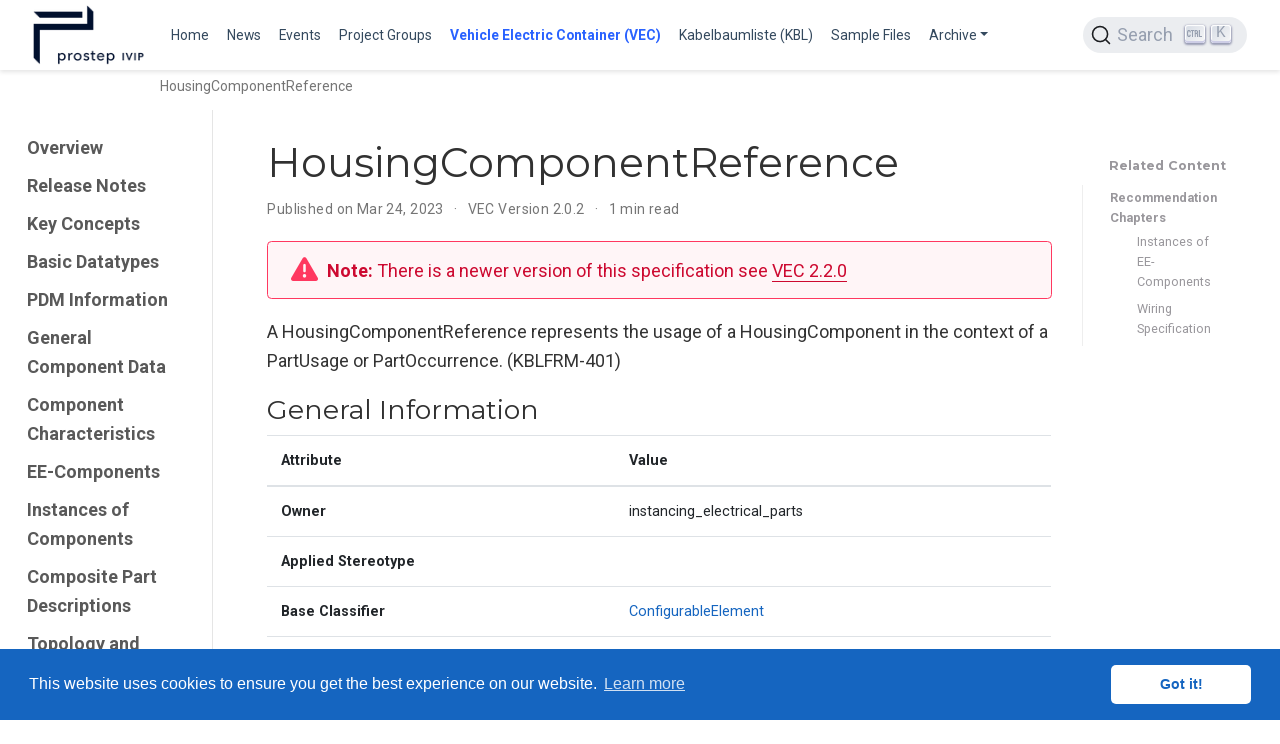

--- FILE ---
content_type: text/html; charset=utf-8
request_url: https://ecad-wiki.prostep.org/specifications/vec/v202/classes/housingcomponentreference/
body_size: 5518
content:
<!doctype html><html lang=en-us><head><meta charset=utf-8><meta name=viewport content="width=device-width,initial-scale=1"><meta http-equiv=X-UA-Compatible content="IE=edge"><meta name=generator content="Wowchemy 5.9.3 for Hugo"><link rel=preconnect href=https://fonts.gstatic.com crossorigin><link rel=preload as=style href="https://fonts.googleapis.com/css2?family=Montserrat:wght@400;700&family=Roboto+Mono&family=Roboto:wght@400;700&display=swap"><link rel=stylesheet href="https://fonts.googleapis.com/css2?family=Montserrat:wght@400;700&family=Roboto+Mono&family=Roboto:wght@400;700&display=swap" media=print onload='this.media="all"'><link rel=stylesheet href=/css/vendor-bundle.min.047268c6dd09ad74ba54a0ba71837064.css media=print onload='this.media="all"'><link rel=stylesheet href=https://cdn.jsdelivr.net/gh/jpswalsh/academicons@1.9.4/css/academicons.min.css integrity="sha512-IW0nhlW5MgNydsXJO40En2EoCkTTjZhI3yuODrZIc8cQ4h1XcF53PsqDHa09NqnkXuIe0Oiyyj171BqZFwISBw==" crossorigin=anonymous media=print onload='this.media="all"'><link rel=stylesheet href=https://cdn.jsdelivr.net/npm/@docsearch/css@3><link rel=stylesheet href=/css/wowchemy.d852a177a8a2c7c5ed48dfc402f52b5a.css><link rel=stylesheet href=/css/libs/chroma/github-dark.min.css title=hl-light media=print onload='this.media="all"'><link rel=stylesheet href=/css/libs/chroma/dracula.min.css title=hl-dark media=print onload='this.media="all"' disabled><meta name=author content="Johannes Becker"><meta name=description content="A HousingComponentReference represents the usage of a HousingComponent in the context of a PartUsage or PartOccurrence. (KBLFRM-401) General Information Attribute Value Owner instancing_electrical_parts Applied Stereotype Base Classifier ConfigurableElement Is Abstract false Derived Classifiers Attributes Name Type Mult."><link rel=alternate hreflang=en-us href=https://ecad-wiki.prostep.org/specifications/vec/v202/classes/housingcomponentreference/><link rel=canonical href=https://ecad-wiki.prostep.org/specifications/vec/v202/classes/housingcomponentreference/><link rel=manifest href=/manifest.webmanifest><link rel=icon type=image/png href=/media/icon_hu6f736e12297120ab587c901eb0ce21c2_13653_32x32_fill_lanczos_center_3.png><link rel=apple-touch-icon type=image/png href=/media/icon_hu6f736e12297120ab587c901eb0ce21c2_13653_180x180_fill_lanczos_center_3.png><meta name=theme-color content="#1565c0"><meta property="twitter:card" content="summary"><meta property="twitter:site" content="@vec"><meta property="twitter:creator" content="@vec"><meta property="twitter:image" content="https://ecad-wiki.prostep.org/media/logo_hu672e9b9b98bac300a38a449b323cad86_43378_300x300_fit_lanczos_3.png"><meta property="og:type" content="website"><meta property="og:site_name" content="ECAD WIKI"><meta property="og:url" content="https://ecad-wiki.prostep.org/specifications/vec/v202/classes/housingcomponentreference/"><meta property="og:title" content="HousingComponentReference | ECAD WIKI"><meta property="og:description" content="A HousingComponentReference represents the usage of a HousingComponent in the context of a PartUsage or PartOccurrence. (KBLFRM-401) General Information Attribute Value Owner instancing_electrical_parts Applied Stereotype Base Classifier ConfigurableElement Is Abstract false Derived Classifiers Attributes Name Type Mult."><meta property="og:image" content="https://ecad-wiki.prostep.org/media/logo_hu672e9b9b98bac300a38a449b323cad86_43378_300x300_fit_lanczos_3.png"><meta property="og:locale" content="en-us"><meta property="article:published_time" content="2023-03-24T00:00:00+00:00"><meta property="article:modified_time" content="2023-03-24T18:03:01+01:00"><script src=https://cdn.jsdelivr.net/gh/osano/cookieconsent@3.1.1/build/cookieconsent.min.js integrity="sha512-yXXqOFjdjHNH1GND+1EO0jbvvebABpzGKD66djnUfiKlYME5HGMUJHoCaeE4D5PTG2YsSJf6dwqyUUvQvS0vaA==" crossorigin=anonymous></script><link rel=stylesheet href=https://cdn.jsdelivr.net/gh/osano/cookieconsent@3.1.1/build/cookieconsent.min.css integrity="sha512-LQ97camar/lOliT/MqjcQs5kWgy6Qz/cCRzzRzUCfv0fotsCTC9ZHXaPQmJV8Xu/PVALfJZ7BDezl5lW3/qBxg==" crossorigin=anonymous><script>window.addEventListener("load",function(){window.cookieconsent.initialise({palette:{popup:{background:"#1565c0",text:"rgb(255, 255, 255)"},button:{background:"rgb(255, 255, 255)",text:"#1565c0"}},theme:"classic",content:{message:"This website uses cookies to ensure you get the best experience on our website.",dismiss:"Got it!",link:"Learn more",href:"/privacy/"}})})</script><title>HousingComponentReference | ECAD WIKI</title>
<meta name=docsearch:language content="en"><meta name=docsearch:date content="1679616000"><meta name=docsearch:lastmod content="1679677381"><meta name=docsearch:version content="2.0.2"></head><body id=top data-spy=scroll data-offset=70 data-target=#TableOfContents class=page-wrapper data-wc-page-id=6455b3295cdf779afa7a01ad77d21b09><script src=/js/wowchemy-init.min.175089a0a2b0982f3ce412c0e9e0830c.js></script><div class="page-header header--fixed"><header><nav class="navbar navbar-expand-lg navbar-light compensate-for-scrollbar" id=navbar-main><div class=container-xl><div class="d-none d-lg-inline-flex"><a class=navbar-brand href=/><img src=/media/logo_hu672e9b9b98bac300a38a449b323cad86_43378_0x70_resize_lanczos_3.png alt="ECAD WIKI"></a></div><button type=button class=navbar-toggler data-toggle=collapse data-target=#navbar-content aria-controls=navbar-content aria-expanded=false aria-label="Toggle navigation">
<span><i class="fas fa-bars"></i></span></button><div class="navbar-brand-mobile-wrapper d-inline-flex d-lg-none"><a class=navbar-brand href=/><img src=/media/logo_hu672e9b9b98bac300a38a449b323cad86_43378_0x70_resize_lanczos_3.png alt="ECAD WIKI"></a></div><div class="navbar-collapse main-menu-item collapse justify-content-start" id=navbar-content><ul class="navbar-nav d-md-inline-flex"><li class=nav-item><a class=nav-link href=/#vec><span>Home</span></a></li><li class=nav-item><a class=nav-link href=/#news><span>News</span></a></li><li class=nav-item><a class=nav-link href=/#featured><span>Events</span></a></li><li class=nav-item><a class=nav-link href=/#groups><span>Project Groups</span></a></li><li class=nav-item><a class="nav-link active" href=/specifications/vec><span>Vehicle Electric Container (VEC)</span></a></li><li class=nav-item><a class=nav-link href=/specifications/kbl><span>Kabelbaumliste (KBL)</span></a></li><li class=nav-item><a class=nav-link href=/sample><span>Sample Files</span></a></li><li class="nav-item dropdown"><a href=# class="nav-link dropdown-toggle" data-toggle=dropdown aria-haspopup=true><span>Archive</span><span class=caret></span></a><div class=dropdown-menu><a class=dropdown-item href=/specifications/elog><span>ELOG</span></a>
<a class=dropdown-item href=/specifications/geo><span>GEO</span></a>
<a class=dropdown-item href=/specifications/komp><span>KOMP</span></a></div></li></ul></div><ul class="nav-icons navbar-nav flex-row ml-auto d-flex pl-md-2"><li class=nav-item><div id=docsearch></div></li></ul></div></nav></header></div><div class=page-body><div class="article-container py-1" style=background:initial><nav class="d-none d-md-flex" aria-label=breadcrumb id=navbar-trace><ol class=breadcrumb id=navbar-trace-list><li class="breadcrumb-item active" aria-current=page>HousingComponentReference</li></ol></nav></div><div class="container-fluid specs"><div class="row flex-xl-nowrap"><div class="col-12 col-md-3 col-xl-2 specs-sidebar"><form class="specs-search d-flex align-items-center d-md-none"><button class="btn specs-toggle p-0 mr-3" type=button data-toggle=collapse data-target=#specs-nav aria-controls=specs-nav aria-expanded=false aria-label="Toggle section navigation">
<span><i class="fas fa-bars"></i></span></button></form><nav class="collapse specs-links" id=specs-nav><div class=specs-toc-item><a class=specs-toc-link href=/specifications/vec/v202/>Overview</a></div><div class=specs-toc-item><a class=specs-toc-link href=/specifications/vec/v202/release-notes/>Release Notes</a></div><div class=specs-toc-item><a class=specs-toc-link href=/specifications/vec/v202/key-concepts/>Key Concepts</a></div><div class=specs-toc-item><a class=specs-toc-link href=/specifications/vec/v202/basic-datatypes/>Basic Datatypes</a></div><div class=specs-toc-item><a class=specs-toc-link href=/specifications/vec/v202/pdm-information/>PDM Information</a></div><div class=specs-toc-item><a class=specs-toc-link href=/specifications/vec/v202/general-component-data/>General Component Data</a></div><div class=specs-toc-item><a class=specs-toc-link href=/specifications/vec/v202/component-characteristics/>Component Characteristics</a></div><div class=specs-toc-item><a class=specs-toc-link href=/specifications/vec/v202/ee-components/>EE-Components</a></div><div class=specs-toc-item><a class=specs-toc-link href=/specifications/vec/v202/instances-of-components/>Instances of Components</a></div><div class=specs-toc-item><a class=specs-toc-link href=/specifications/vec/v202/composite-part-descriptions/>Composite Part Descriptions</a></div><div class=specs-toc-item><a class=specs-toc-link href=/specifications/vec/v202/topology-and-geometry/>Topology and Geometry</a></div><div class=specs-toc-item><a class=specs-toc-link href=/specifications/vec/v202/connectivity/>Connectivity</a></div><div class=specs-toc-item><a class=specs-toc-link href=/specifications/vec/v202/external-mapping/>External Mapping</a></div><div class=specs-toc-item><a class=specs-toc-link href=/specifications/vec/v202/xml-representation-of-the-model/>XML Representation of the Model</a></div><div class=specs-toc-item><a class=specs-toc-link href=/specifications/vec/v202/classes/>Classes</a></div></nav></div><div class="d-none d-xl-block col-xl-2 specs-toc"><div class=specs-related><h3>Related Content</h3><ul><li>Recommendation Chapters<ul class=list-unstyled><li><a href=/specifications/vec/v202/instances-of-components/instances-of-ee-components/>Instances of EE-Components</a></li><li><a href=/specifications/vec/v202/connectivity/wiring-specification/>Wiring Specification</a></li></ul></li></ul></div></div><main class="col-12 col-md-9 col-xl-8 py-md-3 pl-md-5 specs-content" role=main><article class=article><div class=specs-article-container><h1>HousingComponentReference</h1><div class=article-metadata><span class=article-date>Published on Mar 24, 2023
</span><span class=middot-divider></span>
<span>VEC Version 2.0.2</span>
<span class=middot-divider></span>
<span class=article-reading-time>1 min read</span></div><div class="alert alert-warning"><div><p><strong>Note:</strong> There is a newer version of this specification see <a href=/specifications/vec/v220>VEC 2.2.0</a></p></div></div><div class=article-style><p>A HousingComponentReference represents the usage of a HousingComponent in the context of a PartUsage or PartOccurrence. (KBLFRM-401)</p><h2 id=general-information>General Information</h2><table><thead><tr><th>Attribute</th><th>Value</th></tr></thead><tbody><tr><td><strong>Owner</strong></td><td>instancing_electrical_parts</td></tr><tr><td><strong>Applied Stereotype</strong></td><td></td></tr><tr><td><strong>Base Classifier</strong></td><td><a href=/specifications/vec/v202/classes/configurableelement/>ConfigurableElement</a><br></td></tr><tr><td><strong>Is Abstract</strong></td><td>false</td></tr><tr><td><strong>Derived Classifiers</strong></td><td></td></tr></tbody></table><h2 id=attributes>Attributes</h2><table><thead><tr><th>Name</th><th>Type</th><th>Mult.</th><th>Description</th><th>Owning Classifier</th></tr></thead><tbody><tr><td>identification</td><td><a href=/specifications/vec/v202/classes/string/>String</a></td><td>0..1</td><td><p>Specifies a unique identification of the HousingComponentReference. The identification is guaranteed to be unique within the EEComponentRole.</p></td><td><a href=/specifications/vec/v202/classes/housingcomponentreference/>HousingComponentReference</a></td></tr></tbody></table><h2 id=outgoing-relations>Outgoing Relations</h2><table><thead><tr><th colspan=6>Other End</th><th colspan=1>This End</th><th colspan=1>General</th></tr><tr><th>Role</th><th>Type</th><th>Mult.</th><th>Agg.<i class="fas fa-info-circle" data-toggle=tooltip title="Aggregation: If (Y)es The association is an aggregation in the direction of navigation. That means the target class is contained in originating class (e.g. a sub element in the XML tree of a XML representation of the VEC.)."></i></th><th>Unique<i class="fas fa-info-circle" data-toggle=tooltip title="Unique: The association has a unique constraint in the direction of navigation. That means that the same element shall only be referenced once. For aggregations this is always (Y)es by nature."></i></th><th>Ordered<i class="fas fa-info-circle" data-toggle=tooltip title="Ordered: The association is ordered in the direction of navigation. The order of the elements in the association is intentional. If an association is not marked as ordered the order of elements is only created by the nature of specific format (e.g. XML) and can be ignored."></i></th><th>Mult.</th><th>Description</th></tr><thead><tbody><tr><td>housingComponent</td><td><a href=/specifications/vec/v202/classes/housingcomponent/>HousingComponent</a></td><td>1</td><td>N</td><td>Y</td><td>N</td><td>0..*</td><td>Points to the HousingComponent referenced by the HousingComponent reference. (KBLFRM-401)</td></tr><tr><td>pinComponentRef</td><td><a href=/specifications/vec/v202/classes/pincomponentreference/>PinComponentReference</a></td><td>0..*</td><td>Y</td><td>Y</td><td>N</td><td>1</td><td>Specifies the PinComponentReferences used in the HousingComponentReference. (KBLFRM-401)</td></tr><tr><td>componentConnector</td><td><a href=/specifications/vec/v202/classes/componentconnector/>ComponentConnector</a></td><td>0..*</td><td>N</td><td>Y</td><td>N</td><td>0..*</td><td>References the ComponentConnector that is realized by the referenced HousingComponentReference.</td></tr><tr><td>connectorHousingRole</td><td><a href=/specifications/vec/v202/classes/connectorhousingrole/>ConnectorHousingRole</a></td><td>0..1</td><td>Y</td><td>Y</td><td>N</td><td>0..1</td><td></td></tr></tbody></table><h2 id=incoming-relations>Incoming Relations</h2><table><thead><tr><th colspan=5>This End</th><th colspan=2>Other End</th><th colspan=1>General</th></tr><tr><th>Role</th><th>Mult.</th><th>Agg.<i class="fas fa-info-circle" data-toggle=tooltip title="Aggregation: If (Y)es The association is an aggregation in the direction of navigation. That means the target class is contained in originating class (e.g. a sub element in the XML tree of a XML representation of the VEC.)."></i></th><th>Unique<i class="fas fa-info-circle" data-toggle=tooltip title="Unique: The association has a unique constraint in the direction of navigation. That means that the same element shall only be referenced once. For aggregations this is always (Y)es by nature."></i></th><th>Ordered<i class="fas fa-info-circle" data-toggle=tooltip title="Ordered: The association is ordered in the direction of navigation. The order of the elements in the association is intentional. If an association is not marked as ordered the order of elements is only created by the nature of specific format (e.g. XML) and can be ignored."></i></th><th>Type</th><th>Mult.</th><th>Description</th></tr><thead><tbody><tr><td>housingComponentRef</td><td>0..*</td><td>Y</td><td>Y</td><td>N</td><td><a href=/specifications/vec/v202/classes/eecomponentrole/>EEComponentRole</a></td><td>1</td><td>Specifies the HousingComponentReferences used in the EEComponentRole. (KBLFRM-401)</td></tr></tbody></table></div><div class=article-widget><div class=specs-nav><div class=specs-nav-item><div class=meta-nav>Previous</div><a href=/specifications/vec/v202/classes/ rel=prev>Classes</a></div><div class="specs-nav-item next"></div></div></div></div><div class=body-footer><p>Last updated on Mar 24, 2023</p></div></article><footer class=site-footer><p class=powered-by><a href=/imprint/>Imprint</a>
&#183;
<a href=/privacy/>Privacy Statement</a>
&#183;
<a href=/terms/>Legal Notice</a></p><p class="powered-by copyright-license-text">© 2026 prostep ivip association. This work is licensed under <a href=https://creativecommons.org/licenses/by/4.0 rel="noopener noreferrer" target=_blank>CC BY 4.0</a></p><p class="powered-by footer-license-icons"><a href=https://creativecommons.org/licenses/by/4.0 rel="noopener noreferrer" target=_blank aria-label="Creative Commons"><i class="fab fa-creative-commons fa-2x" aria-hidden=true></i>
<i class="fab fa-creative-commons-by fa-2x" aria-hidden=true></i></a></p><p class=powered-by>Published with <a href="https://wowchemy.com/?utm_campaign=poweredby" target=_blank rel=noopener>Wowchemy</a> — the free, <a href=https://github.com/wowchemy/wowchemy-hugo-themes target=_blank rel=noopener>open source</a> website builder that empowers creators.</p></footer></main></div></div></div><div class=page-footer></div><script src=/js/vendor-bundle.min.938a3a7554cd9f6602290411f64d2617.js></script><script src=https://cdn.jsdelivr.net/npm/@docsearch/js@3></script><script>docsearch({apiKey:"d0ad2f9038dcb6caaf423ea55ee6e530",appId:"UQNVZS8DFX",container:"#docsearch",indexName:"ecad-prostep",searchParameters:{facetFilters:["lang:en-us","version:latest"]}})</script><script id=page-data type=application/json>{"use_headroom":true}</script><script src=/js/wowchemy-headroom.db4755770454eb63685f8de785c0a172.js type=module></script><script src=/en/js/wowchemy.min.5616e80f0ec4160e9c219853cff86398.js></script><script src=https://cdn.jsdelivr.net/npm/js-cookie@rc/dist/js.cookie.min.js></script><script>function RecordCurrentPage(e){var t=readHistory(),n={title:e,url:document.URL},t=t.filter(e=>e.url!==document.URL);for(t.push(n);t.length>7;)t.shift();storeHistory(t)}function truncateString(e,t){return e.length<=t?e:e.slice(0,t)+"&hellip;"}function readHistory(){var e=Cookies.get("trace");return e===void 0?new Array:JSON.parse(e)}function storeHistory(e){Cookies.set("trace",JSON.stringify(Array.from(e)))}function InitializeTraceList(){var t,n,s=readHistory(),e=document.getElementById("navbar-trace-list");if(!e)return;t="HousingComponentReference",RecordCurrentPage(t),n=e.firstChild,s.forEach((t)=>{var o=document.createElement("li");o.className="breadcrumb-item",o.innerHTML=o.innerHTML+'<a href="'+t.url+'" title="'+t.title+'">'+truncateString(t.title,25)+"</a>",e.insertBefore(o,n)})}InitializeTraceList()</script><script src=https://cdnjs.cloudflare.com/ajax/libs/lazysizes/5.1.1/plugins/print/ls.print.min.js integrity="sha512-/toJaFAmTMp2JPwFPY/OtN2CXOxI6BgBvTZ63mE3piB2IMOKYKFbG0SyprivluSazrdTcK0/vjijG+Qbkxmh6w==" crossorigin=anonymous></script><script>function unveilAndPrint(e){var t=0,n=0;e.document.querySelectorAll("img.lazyload").forEach(function(s){s.addEventListener("lazyloaded",function(){n++,t===n&&(e.print(),e.close())}),lazySizes.loader.unveil(s),t++})}function printInNewWindow(e){var t=window.open(e);t.addEventListener("load",function(){unveilAndPrint(t)},!0)}$(window).on("load",function(){let e=document.querySelectorAll(".single-page-print-button");e.forEach(e=>e.addEventListener("click",e=>{e.preventDefault(),printInNewWindow(e.target.href)}))})</script></body></html>